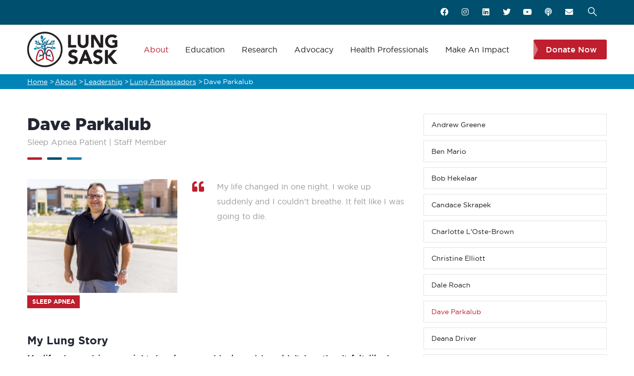

--- FILE ---
content_type: text/html; charset=UTF-8
request_url: https://www.lungsask.ca/about/leadership/lung-ambassadors/dave-parkalub
body_size: 16101
content:
<!DOCTYPE html>
<html lang="en" dir="ltr" prefix="content: http://purl.org/rss/1.0/modules/content/  dc: http://purl.org/dc/terms/  foaf: http://xmlns.com/foaf/0.1/  og: http://ogp.me/ns#  rdfs: http://www.w3.org/2000/01/rdf-schema#  schema: http://schema.org/  sioc: http://rdfs.org/sioc/ns#  sioct: http://rdfs.org/sioc/types#  skos: http://www.w3.org/2004/02/skos/core#  xsd: http://www.w3.org/2001/XMLSchema# ">
  <head>
    <meta charset="utf-8" />
<noscript><style>form.antibot * :not(.antibot-message) { display: none !important; }</style>
</noscript><script async src="/sites/default/files/google_analytics/gtag.js?t6nuq8"></script>
<script>window.dataLayer = window.dataLayer || [];function gtag(){dataLayer.push(arguments)};gtag("js", new Date());gtag("config", "UA-28969674-2", {"groups":"default","anonymize_ip":true});</script>
<script>var _paq = _paq || [];(function(){var u=(("https:" == document.location.protocol) ? "https://matomo.lungsask.ca/" : "http://matomo.lungsask.ca/");_paq.push(["setSiteId", "12"]);_paq.push(["setTrackerUrl", u+"matomo.php"]);_paq.push(["setDoNotTrack", 1]);_paq.push(["setCookieDomain", ".www.lungsask.ca"]);if (!window.matomo_search_results_active) {_paq.push(["trackPageView"]);}_paq.push(["setIgnoreClasses", ["no-tracking","colorbox"]]);_paq.push(["enableLinkTracking"]);var d=document,g=d.createElement("script"),s=d.getElementsByTagName("script")[0];g.type="text/javascript";g.defer=true;g.async=true;g.src="/sites/default/files/matomo/matomo.js?t6nuq8";s.parentNode.insertBefore(g,s);})();</script>
<meta name="description" content="My life changed in one night. I woke up suddenly and I couldn’t breathe. It felt like I was going to die." />
<meta name="abstract" content="My life changed in one night. I woke up suddenly and I couldn’t breathe. It felt like I was going to die." />
<link rel="canonical" href="https://www.lungsask.ca/about/leadership/lung-ambassadors/dave-parkalub" />
<meta name="rating" content="general" />
<meta property="og:site_name" content="Lung Saskatchewan" />
<meta property="og:type" content="website" />
<meta property="og:url" content="https://www.lungsask.ca/about/leadership/lung-ambassadors/dave-parkalub" />
<meta property="og:title" content="Dave Parkalub" />
<meta property="og:description" content="My life changed in one night. I woke up suddenly and I couldn’t breathe. It felt like I was going to die." />
<meta property="og:image" content="https://www.lungsask.ca/sites/default/files/testimonial/Website%20Photos-%20Dave%20Parkalub.png" />
<meta property="og:image:alt" content="Dave Parkalub posing for a picture" />
<meta property="article:author" content="https://www.facebook.com/LungSask" />
<meta name="twitter:card" content="summary_large_image" />
<meta name="twitter:title" content="Dave Parkalub" />
<meta name="twitter:description" content="My life changed in one night. I woke up suddenly and I couldn’t breathe. It felt like I was going to die." />
<meta name="twitter:creator" content="@lungsask" />
<meta name="twitter:url" content="https://www.lungsask.ca/about/leadership/lung-ambassadors/dave-parkalub" />
<meta name="twitter:image:alt" content="Dave Parkalub posing for a picture" />
<meta name="twitter:image" content="https://www.lungsask.ca/sites/default/files/testimonial/Website%20Photos-%20Dave%20Parkalub.png" />
<meta name="Generator" content="Drupal 9 (https://www.drupal.org); Commerce 2" />
<meta name="MobileOptimized" content="width" />
<meta name="HandheldFriendly" content="true" />
<meta name="viewport" content="width=device-width, initial-scale=1.0" />
<link rel="icon" href="/sites/default/files/LungSaskFavicon.png" type="image/png" />

    <title>Dave Parkalub | Lung Saskatchewan</title>
    <link rel="stylesheet" media="all" href="/sites/default/files/css/css_xcXMedPfRmQMxUJKQXHDVFQ-Bq1N4F7sZO0kpIYdBGk.css" />
<link rel="stylesheet" media="all" href="/sites/default/files/css/css_dD2hbe3D5JIhzMZxI7tKQ1NqR3JpLnlrB9wPxHAt08c.css" />


    <script type="application/json" data-drupal-selector="drupal-settings-json">{"path":{"baseUrl":"\/","scriptPath":null,"pathPrefix":"","currentPath":"node\/1021","currentPathIsAdmin":false,"isFront":false,"currentLanguage":"en"},"pluralDelimiter":"\u0003","suppressDeprecationErrors":true,"ajaxPageState":{"libraries":"antibot\/antibot.form,blazy\/bio.ajax,gavias_charityplus\/gavias_charityplus.skin.red,gavias_charityplus\/global-styling,gavias_pagebuilder\/gavias_pagebuilder.assets.frontend,gavias_sliderlayer\/gavias_sliderlayer.assets.frontend,google_analytics\/google_analytics,matomo\/matomo,statistics\/drupal.statistics,system\/base,views\/views.ajax,views\/views.module,webform\/webform.element.details.save,webform\/webform.element.details.toggle,webform\/webform.element.message,webform\/webform.form,webform_civicrm\/forms","theme":"gavias_charityplus","theme_token":null},"ajaxTrustedUrl":{"form_action_p_pvdeGsVG5zNF_XLGPTvYSKCf43t8qZYSwcfZl2uzM":true,"\/search\/node":true},"google_analytics":{"account":"UA-28969674-2","trackOutbound":true,"trackMailto":true,"trackDownload":true,"trackDownloadExtensions":"7z|aac|arc|arj|asf|asx|avi|bin|csv|doc(x|m)?|dot(x|m)?|exe|flv|gif|gz|gzip|hqx|jar|jpe?g|js|mp(2|3|4|e?g)|mov(ie)?|msi|msp|pdf|phps|png|ppt(x|m)?|pot(x|m)?|pps(x|m)?|ppam|sld(x|m)?|thmx|qtm?|ra(m|r)?|sea|sit|tar|tgz|torrent|txt|wav|wma|wmv|wpd|xls(x|m|b)?|xlt(x|m)|xlam|xml|z|zip","trackDomainMode":1},"matomo":{"disableCookies":false,"trackMailto":true},"webform_civicrm":[],"antibot":{"forms":{"webform-submission-newsletter-signup-node-1021-add-form":{"id":"webform-submission-newsletter-signup-node-1021-add-form","key":"YQ60CuBC7nTdXysfW3k5AeeO-xFjuxJAT5qp3Eebwo3"}}},"views":{"ajax_path":"\/views\/ajax","ajaxViews":{"views_dom_id:445ed704c05ad31978db16cfbb6a01623b66e15210443f058e4265738ca990fc":{"view_name":"post_other","view_display_id":"block_1","view_args":"","view_path":"\/node\/839","view_base_path":"news\/feed","view_dom_id":"445ed704c05ad31978db16cfbb6a01623b66e15210443f058e4265738ca990fc","pager_element":0}}},"statistics":{"data":{"nid":"1021"},"url":"\/core\/modules\/statistics\/statistics.php"},"user":{"uid":0,"permissionsHash":"52a2762703f2a3ba75417308a63aff1f7a002f404880e77beb24bba98d3a7380"}}</script>
<script src="/sites/default/files/js/js_wTspEnHjlnnRQl6zsubAdN41FFBIPOmXbw_K7h7Wwzc.js"></script>


    
    

    
          <style class="customize"></style>
    
  </head>

  
  <body class="gavias-pagebuilder layout-no-sidebars wide not-preloader path-node node--type-testimonial">

    <a href="#main-content" class="visually-hidden focusable">
      Skip to main content
    </a>

    
    
      <div class="dialog-off-canvas-main-canvas" data-off-canvas-main-canvas>
    
<div class="body-page gva-body-page">
   <header id="header" class="header-default">

          
  <div class="topbar">
  <div class="container">
    <div class="row">
      <div class="col-12">
        <div class="topbar-content">                 
          <div class="topbar-menu">  
            
            <div class="user-picture">
              <a href="/user">
                  
                  <i class="fa fa-user"></i>
                              </a>  
            </div>

            <div class="user-menu">
                          </div> 

          </div>

          <div class="topbar-right">
                          <div class="topbar-social">                      
                  <div>
    <div class="views-element-container block block-views block-views-blocksocial-media-buttons-block-1 no-title" id="block-views-block-social-media-buttons-block-1">
  
    
      <div class="content block-content">
      <div><div class="gva-view js-view-dom-id-1a90a4e105893326ef1934d6523eb61478c5245be74f48c2015503e78323bbf1">
  
  
  

  
  
  

  <div>
  
  <ul class="inline social">

          <li class="view-list-item" ><a href="https://www.facebook.com/LungSask" target="&quot;_blank&quot;" aria-label="Facebook"><i class="fab fa-facebook fa-fw"></i></a>
</li>
          <li class="view-list-item" ><a href="https://www.instagram.com/lungsask/" target="&quot;_blank&quot;" aria-label="Instagram"><i class="fab fa-instagram fa-fw"></i></a>
</li>
          <li class="view-list-item" ><a href="https://www.linkedin.com/company/lungsask/" target="&quot;_blank&quot;" aria-label="LinkedIn"><i class="fab fa-linkedin fa-fw"></i></a>
</li>
          <li class="view-list-item" ><a href="https://twitter.com/lungsask" target="&quot;_blank&quot;" aria-label="Twitter"><i class="fab fa-twitter fa-fw"></i></a>
</li>
          <li class="view-list-item" ><a href="https://www.youtube.com/c/LungSask1" target="&quot;_blank&quot;" aria-label="YouTube"><i class="fab fa-youtube fa-fw"></i></a>
</li>
          <li class="view-list-item" ><a href="/podcast" aria-label="Podcast"><i class="fas fa-podcast fa-fw fa-fw"></i></a>
</li>
          <li class="view-list-item" ><a href="/contact" aria-label="Contact"><i class="fa fa-envelope fa-fw"></i></a>
</li>
    
  </ul>

</div>

    

  
  

  
  
</div>
</div>

    </div>
  </div>

  </div>

              </div>
            
                          <div class="gva-search-region search-region">
                <span class="icon"><i class="gv-icon-52"></i></span>
                <div class="search-content">  
                    <div>
    <div class="search-block-form block block-search container-inline" data-drupal-selector="search-block-form" id="block-gavias-charityplus-search" role="search">
  
    
      <form action="/search/node" method="get" id="search-block-form" accept-charset="UTF-8" class="search-form search-block-form">
  <div class="js-form-item form-item js-form-type-search form-item-keys js-form-item-keys form-no-label">
      <label for="edit-keys" class="visually-hidden">Search</label>
        <input title="Enter the terms you wish to search for." data-drupal-selector="edit-keys" type="search" id="edit-keys" name="keys" value="" size="15" maxlength="128" class="form-search" />

        </div>
<div data-drupal-selector="edit-actions" class="form-actions js-form-wrapper form-wrapper" id="edit-actions"><input class="search-form__submit button js-form-submit form-submit" data-drupal-selector="edit-submit" type="submit" id="edit-submit" value="Search" />
</div>

</form>

  </div>

  </div>

                </div>  
              </div>
            
                        
          </div>

        </div>
      </div>
    </div>
  </div> 
</div>
  <div class="header-main">
    <div class=" header-content-layout  gv-sticky-menu">
      <div class="container">
        <div class="row">
          <div class="col-12">
            <div class="header-main-inner p-relative">
              <div class="header-inner clearfix">

                                  <div class="branding">
                      <div>
    

      <a href="/" title="Home" rel="home" class="site-branding-logo">
              <img src="/sites/default/files/LungSaskLogo.png" alt="Home" />
          </a>
    
  </div>

                  </div>
                
                <div class="main-menu">
                  <div class="area-main-menu">
                    <div class="area-inner">
                        <div class="header-menu">
                          <div class="gva-offcanvas-mobile">
                            <div class="close-offcanvas d-none"><i class="gv-icon-8"></i></div>
                            <div class="main-menu-inner">
                                                                <div>
    <nav aria-labelledby="block-mainnavigation-menu" id="block-mainnavigation" class="block block-menu navigation menu--main">
          
  
  <h2  class="visually-hidden block-title block-title" id="block-mainnavigation-menu"><span>Main navigation</span></h2>
  
  <div class="block-content">
                 
<div class="gva-navigation">

              <ul  class="clearfix gva_menu gva_menu_main">

                                                            <li  class="menu-item menu-item--expanded menu-item--active-trail  gva-mega-menu megamenu menu-grid menu-columns-3">
        <a href="/about">          About
          <span class="icaret nav-plus"></span>         </a>
                              <ul class="menu sub-menu">
                                      <li  class="menu-item menu-item--expanded">
        <a href="/about/organization">          Organization
          <span class="icaret nav-plus"></span>         </a>
                              <ul class="menu sub-menu">
                                      <li  class="menu-item">
        <a href="/about/organization/mission-vision-impact-and-values">          Mission, Vision, Impact and Values
                   </a>
                      </li>
                                  <li  class="menu-item">
        <a href="/about/organization/career-opportunities">          Career Opportunities
                   </a>
                      </li>
                                  <li  class="menu-item">
        <a href="/about/organization/annual-reports-and-financial-statements">          Annual Reports and Financial Statements
                   </a>
                      </li>
                                  <li  class="menu-item">
        <a href="/about/organization/impact-awards-history">          Impact Awards
                   </a>
                      </li>
                                  <li  class="menu-item">
        <a href="/about/organization/lung-foundation-saskatchewan">          Lung Foundation of Saskatchewan
                   </a>
                      </li>
                                  <li  class="menu-item">
        <a href="/about/organization/contact-us">          Contact Us
                   </a>
                      </li>
        </ul>
        </li>
                                  <li  class="menu-item menu-item--expanded menu-item--active-trail">
        <a href="/about/leadership">          Leadership
          <span class="icaret nav-plus"></span>         </a>
                              <ul class="menu sub-menu">
                                      <li  class="menu-item menu-item--collapsed">
        <a href="/about/leadership/board-of-directors">          Board of Directors
                   </a>
                      </li>
                                  <li  class="menu-item">
        <a href="/about/leadership/staff">          Staff
                   </a>
                      </li>
                                  <li  class="menu-item menu-item--collapsed menu-item--active-trail">
        <a href="/about/leadership/lung-ambassadors">          Lung Ambassadors
                   </a>
                      </li>
        </ul>
        </li>
                                  <li  class="menu-item menu-item--expanded">
        <a href="/about/history">          History
          <span class="icaret nav-plus"></span>         </a>
                              <ul class="menu sub-menu">
                                      <li  class="menu-item">
        <a href="/about/history/care-and-history-indigenous-peoples">          Care and History of Indigenous Peoples
                   </a>
                      </li>
                                  <li  class="menu-item">
        <a href="/about/history/chasing-cure-life-fort-san">          Chasing the Cure - Life at Fort San
                   </a>
                      </li>
                                  <li  class="menu-item">
        <a href="/about/history/history-lung-health-saskatchewan">          History of Lung Health in Saskatchewan
                   </a>
                      </li>
                                  <li  class="menu-item">
        <a href="/about/history/saskatchewan-anti-tuberculosis-league">          Saskatchewan Anti-Tuberculosis League
                   </a>
                      </li>
                                  <li  class="menu-item menu-item--collapsed">
        <a href="/about/history/actuct-saskatchewan">          ACT/UCT in Saskatchewan
                   </a>
                      </li>
        </ul>
        </li>
        </ul>
        </li>
                                                        <li  class="menu-item menu-item--expanded  gva-mega-menu megamenu menu-grid menu-columns-3">
        <a href="/education">          Education
          <span class="icaret nav-plus"></span>         </a>
                              <ul class="menu sub-menu">
                                      <li  class="menu-item menu-item--expanded">
        <a href="/education/lung-diseases">          Lung Diseases
          <span class="icaret nav-plus"></span>         </a>
                              <ul class="menu sub-menu">
                                      <li  class="menu-item menu-item--collapsed">
        <a href="/education/lung-diseases/asthma">          Asthma
                   </a>
                      </li>
                                  <li  class="menu-item menu-item--collapsed">
        <a href="/education/lung-diseases/children-lung-health">          Children &amp; Lung Health
                   </a>
                      </li>
                                  <li  class="menu-item menu-item--collapsed">
        <a href="/education/lung-diseases/copd">          COPD
                   </a>
                      </li>
                                  <li  class="menu-item menu-item--collapsed">
        <a href="/education/lung-diseases/covid-19">          COVID-19
                   </a>
                      </li>
                                  <li  class="menu-item menu-item--collapsed">
        <a href="/education/lung-diseases/long-covid">          Long COVID
                   </a>
                      </li>
                                  <li  class="menu-item menu-item--collapsed">
        <a href="/education/lung-diseases/flu">          Flu
                   </a>
                      </li>
                                  <li  class="menu-item menu-item--collapsed">
        <a href="/education/lung-diseases/lung-cancer">          Lung Cancer
                   </a>
                      </li>
                                  <li  class="menu-item menu-item--collapsed">
        <a href="/education/lung-diseases/lung-transplant">          Lung Transplant
                   </a>
                      </li>
                                  <li  class="menu-item menu-item--collapsed">
        <a href="/education/lung-diseases/pneumonia">          Pneumonia
                   </a>
                      </li>
                                  <li  class="menu-item menu-item--collapsed">
        <a href="/education/lung-diseases/about-pulmonary-fibrosis">          Pulmonary Fibrosis
                   </a>
                      </li>
                                  <li  class="menu-item menu-item--collapsed">
        <a href="/education/lung-diseases/sleep-apnea">          Sleep Apnea
                   </a>
                      </li>
                                  <li  class="menu-item menu-item--collapsed">
        <a href="/education/lung-diseases/tuberculosis">          Tuberculosis
                   </a>
                      </li>
                                  <li  class="menu-item menu-item--collapsed">
        <a href="/education/lung-diseases/viral-infections">          Viruses
                   </a>
                      </li>
                                  <li  class="menu-item menu-item--collapsed">
        <a href="/education/lung-diseases/other-lung-illnesses">          Other Lung Illnesses
                   </a>
                      </li>
                                  <li  class="menu-item">
        <a href="/education/lung-diseases/about-pulmonary-fibrosis/build-your-healthcare-team">          Build Your Healthcare Team
                   </a>
                      </li>
                                  <li  class="menu-item menu-item--collapsed">
        <a href="/education/lung-diseases/healthy-living-lung-disease">          Healthy Living With Lung Disease
                   </a>
                      </li>
        </ul>
        </li>
                                  <li  class="menu-item menu-item--expanded">
        <a href="/education/lung-health">          Lung Health
          <span class="icaret nav-plus"></span>         </a>
                              <ul class="menu sub-menu">
                                      <li  class="menu-item menu-item--collapsed">
        <a href="/education/lung-health/learn-about-your-lungs">          Learn About Your Lungs
                   </a>
                      </li>
                                  <li  class="menu-item">
        <a href="/education/lung-health/lung-health-check">          Lung Health Check
                   </a>
                      </li>
                                  <li  class="menu-item menu-item--collapsed">
        <a href="/education/lung-health/lung-tests">          Lung Tests
                   </a>
                      </li>
                                  <li  class="menu-item menu-item--collapsed">
        <a href="/education/lung-health/air-quality">          Air Quality
                   </a>
                      </li>
                                  <li  class="menu-item menu-item--collapsed">
        <a href="/education/lung-health/asbestos">          Asbestos
                   </a>
                      </li>
                                  <li  class="menu-item menu-item--collapsed">
        <a href="/education/lung-health/radon">          Radon
                   </a>
                      </li>
                                  <li  class="menu-item menu-item--collapsed">
        <a href="/education/lung-health/tobacco">          Tobacco
                   </a>
                      </li>
                                  <li  class="menu-item menu-item--collapsed">
        <a href="/education/lung-health/cannabis">          Cannabis
                   </a>
                      </li>
                                  <li  class="menu-item menu-item--collapsed">
        <a href="/education/lung-health/vaping">          Vaping
                   </a>
                      </li>
                                  <li  class="menu-item menu-item--collapsed">
        <a href="/education/lung-health/know-vaping-teacher-resources">          kNOw Vaping Teacher Resources
                   </a>
                      </li>
        </ul>
        </li>
                                  <li  class="menu-item menu-item--expanded">
        <a href="/education/programs-support">          Programs &amp; Support
          <span class="icaret nav-plus"></span>         </a>
                              <ul class="menu sub-menu">
                                      <li  class="menu-item">
        <a href="/education/programs-support/lung-helpline">          Lung Helpline
                   </a>
                      </li>
                                  <li  class="menu-item">
        <a href="/education/programs-support/lets-talk-lungs-podcast">          Let&#039;s Talk Lungs Podcast
                   </a>
                      </li>
                                  <li  class="menu-item menu-item--collapsed">
        <a href="/education/programs-support/communities-support">          Communities of Support
                   </a>
                      </li>
                                  <li  class="menu-item menu-item--collapsed">
        <a href="/education/programs-support/caring-breaths-financial-assistance-program">          Caring Breaths Financial Assistance Program
                   </a>
                      </li>
                                  <li  class="menu-item">
        <a href="/education/programs-support/lung-health-resources">          Lung Health Resources
                   </a>
                      </li>
                                  <li  class="menu-item menu-item--collapsed">
        <a href="/education/programs-support/inhaler-resources">          Inhaler Resources
                   </a>
                      </li>
                                  <li  class="menu-item">
        <a href="/education/programs-support/medication-resources">          Medication Resources
                   </a>
                      </li>
                                  <li  class="menu-item menu-item--collapsed">
        <a href="/education/programs-support/patient-education">          Patient Education
                   </a>
                      </li>
                                  <li  class="menu-item menu-item--collapsed">
        <a href="/education/programs-support/find-asthma-or-copd-educator">          Find an Asthma or COPD Educator in Saskatchewan
                   </a>
                      </li>
                                  <li  class="menu-item">
        <a href="/education/programs-support/find-pulmonary-rehab-program">          Find a Pulmonary Rehab Program
                   </a>
                      </li>
                                  <li  class="menu-item">
        <a href="/education/programs-support/find-saskatchewan-cpap-supply-company">          Find a Saskatchewan CPAP Supply Company
                   </a>
                      </li>
                                  <li  class="menu-item">
        <a href="/education/programs-support/find-saskatchewan-oxygen-supply-company">          Find a Saskatchewan Home Oxygen Supplier
                   </a>
                      </li>
                                  <li  class="menu-item">
        <a href="/education/programs-support/find-radon-monitor-lending-program">          Find a Radon Monitor Lending Program
                   </a>
                      </li>
                                  <li  class="menu-item">
        <a href="/education/programs-support/newsletters">          Newsletters
                   </a>
                      </li>
        </ul>
        </li>
        </ul>
        </li>
                                  <li  class="menu-item menu-item--expanded">
        <a href="/research">          Research
          <span class="icaret nav-plus"></span>         </a>
                              <ul class="menu sub-menu">
                                      <li  class="menu-item">
        <a href="/research/funding-opportunities">          Funding Opportunities
                   </a>
                      </li>
                                  <li  class="menu-item">
        <a href="/research/support-research">          Support Research
                   </a>
                      </li>
                                  <li  class="menu-item menu-item--expanded">
        <a href="/research/participate-research">          Participate in Research
          <span class="icaret nav-plus"></span>         </a>
                              <ul class="menu sub-menu">
                                      <li  class="menu-item">
        <a href="/research/participate-research/long-covid-survey">          Long COVID Survey
                   </a>
                      </li>
                                  <li  class="menu-item">
        <a href="/research/participate-research/allergy-and-asthma-study">          Allergy and Asthma Study
                   </a>
                      </li>
                                  <li  class="menu-item">
        <a href="/research/participate-research/copd-care-saskatchewan">          COPD Care in Saskatchewan
                   </a>
                      </li>
                                  <li  class="menu-item">
        <a href="/research/participate-research/community-advisory-network">          Community Advisory Network
                   </a>
                      </li>
                                  <li  class="menu-item">
        <a href="/research/participate-research/healthy-future-sask">          Healthy Future Sask
                   </a>
                      </li>
                                  <li  class="menu-item">
        <a href="/research/participate-research/long-covid-dyspnea-study">          Long Covid Dyspnea Study
                   </a>
                      </li>
                                  <li  class="menu-item">
        <a href="/research/participate-research/making-visible-life-stories-families-children-who-are">          Making Visible the Life Stories of Families of Children who are Immunocompromised (IC) during COVID-19
                   </a>
                      </li>
        </ul>
        </li>
                                  <li  class="menu-item menu-item--expanded">
        <a href="/research/research-we-support">          Research We Support
          <span class="icaret nav-plus"></span>         </a>
                              <ul class="menu sub-menu">
                                      <li  class="menu-item">
        <a href="/research/research-we-support/dr-holly-mansell-and-dr-nathaniel-osgood">          Dr. Holly Mansell and Dr. Nathaniel Osgood
                   </a>
                      </li>
                                  <li  class="menu-item">
        <a href="/research/research-we-support/dr-humphrey-fonge-and-dr-maruti-uppalapati">          Dr. Humphrey Fonge and Dr. Maruti Uppalapati
                   </a>
                      </li>
                                  <li  class="menu-item">
        <a href="/research/research-we-support/dr-josh-lawson">          Dr. Josh Lawson
                   </a>
                      </li>
                                  <li  class="menu-item">
        <a href="/research/research-we-support/dr-mohamad-baydoun-and-dr-shadi-beshai">          Dr. Mohamad Baydoun and Dr. Shadi Beshai
                   </a>
                      </li>
                                  <li  class="menu-item">
        <a href="/research/research-we-support/dr-mohan-babu">          Dr. Mohan Babu
                   </a>
                      </li>
                                  <li  class="menu-item">
        <a href="/research/research-we-support/dr-wen-jun-chris-zhang">          Dr. Wen Jun (Chris) Zhang
                   </a>
                      </li>
                                  <li  class="menu-item">
        <a href="/research/research-we-support/dr-xiongbiao-daniel-chen">          Dr. Xiongbiao (Daniel) Chen
                   </a>
                      </li>
                                  <li  class="menu-item">
        <a href="/research/research-we-support/drs-anas-el-aneed-and-darryl-adamko">          Drs. Anas El-Aneed and Darryl Adamko
                   </a>
                      </li>
                                  <li  class="menu-item">
        <a href="/research/research-we-support/drs-aneesh-thakur-and-azita-haddadi">          Drs. Aneesh Thakur and Azita Haddadi
                   </a>
                      </li>
                                  <li  class="menu-item">
        <a href="/research/research-we-support/drs-arinjay-banerjee-and-neeraj-dhar">          Drs. Arinjay Banerjee and Neeraj Dhar
                   </a>
                      </li>
                                  <li  class="menu-item">
        <a href="/research/research-we-support/drs-donna-goodridge-and-alyson-kelvin">          Drs. Donna Goodridge and Alyson Kelvin
                   </a>
                      </li>
                                  <li  class="menu-item">
        <a href="/research/research-we-support/drs-josh-lawson-and-donna-goodridge">          Drs. Josh Lawson and Donna Goodridge
                   </a>
                      </li>
                                  <li  class="menu-item">
        <a href="/research/research-we-support/drs-oleg-dmitriev-franco-vizecoumar-and-andrew-freywald">          Drs. Oleg Dmitriev, Franco Vizecoumar, and Andrew Freywald
                   </a>
                      </li>
                                  <li  class="menu-item">
        <a href="/research/research-we-support/drs-shelley-kirychuk-kerry-mcphedran-lori-bradford-and-wanda-martin">          Drs. Shelley Kirychuk, Kerry McPhedran, Lori Bradford, and Wanda Martin
                   </a>
                      </li>
                                  <li  class="menu-item">
        <a href="/research/research-we-support/riaz-alvi-and-dr-erika-penz">          Riaz Alvi and Dr. Erika Penz
                   </a>
                      </li>
                                  <li  class="menu-item">
        <a href="/research/research-we-support/dr-elizabeth-cooper">          Dr. Elizabeth Cooper
                   </a>
                      </li>
                                  <li  class="menu-item">
        <a href="/research/research-we-support/dr-alyson-kelvin">          Dr. Alyson Kelvin
                   </a>
                      </li>
        </ul>
        </li>
                                  <li  class="menu-item menu-item--expanded">
        <a href="/research/saskatchewan-researchers">          Saskatchewan Researchers
          <span class="icaret nav-plus"></span>         </a>
                              <ul class="menu sub-menu">
                                      <li  class="menu-item">
        <a href="/research/saskatchewan-researchers/dr-anderson-tyan">          Dr. Anderson Tyan
                   </a>
                      </li>
                                  <li  class="menu-item">
        <a href="/research/saskatchewan-researchers/dr-brian-graham">          Dr. Brian Graham
                   </a>
                      </li>
                                  <li  class="menu-item">
        <a href="/research/saskatchewan-researchers/dr-darcy-marciniuk">          Dr. Darcy Marciniuk
                   </a>
                      </li>
                                  <li  class="menu-item">
        <a href="/research/saskatchewan-researchers/dr-darryl-adamko">          Dr. Darryl Adamko
                   </a>
                      </li>
                                  <li  class="menu-item">
        <a href="/research/saskatchewan-researchers/dr-don-cockcroft">          Dr. Don Cockcroft
                   </a>
                      </li>
                                  <li  class="menu-item">
        <a href="/research/saskatchewan-researchers/dr-donna-goodridge">          Dr. Donna Goodridge
                   </a>
                      </li>
                                  <li  class="menu-item">
        <a href="/research/saskatchewan-researchers/dr-donna-rennie">          Dr. Donna Rennie
                   </a>
                      </li>
                                  <li  class="menu-item">
        <a href="/research/saskatchewan-researchers/dr-erika-penz">          Dr. Erika Penz
                   </a>
                      </li>
                                  <li  class="menu-item">
        <a href="/research/saskatchewan-researchers/dr-josh-lawson">          Dr. Josh Lawson
                   </a>
                      </li>
                                  <li  class="menu-item">
        <a href="/research/saskatchewan-researchers/dr-mark-fenton">          Dr. Mark Fenton
                   </a>
                      </li>
                                  <li  class="menu-item">
        <a href="/research/saskatchewan-researchers/dr-vernon-hoeppner">          Dr. Vernon Hoeppner
                   </a>
                      </li>
        </ul>
        </li>
                                  <li  class="menu-item menu-item--expanded">
        <a href="/research/community-research-representative">          Community Research Representative
          <span class="icaret nav-plus"></span>         </a>
                              <ul class="menu sub-menu">
                                      <li  class="menu-item">
        <a href="/research/community-research-representative/mona-eskes">          Mona Eskes
                   </a>
                      </li>
                                  <li  class="menu-item">
        <a href="/research/community-research-representative/sarah-ha">          Sarah Ha
                   </a>
                      </li>
        </ul>
        </li>
                                  <li  class="menu-item">
        <a href="/research/research-news">          Research News
                   </a>
                      </li>
        </ul>
        </li>
                                  <li  class="menu-item menu-item--expanded ">
        <a href="/prevention-advocacy">          Advocacy
          <span class="icaret nav-plus"></span>         </a>
                              <ul class="menu sub-menu">
                                      <li  class="menu-item menu-item--expanded">
        <a href="/prevention-advocacy/canadian-federal-tobacco-settlement">          The Canadian Federal Tobacco Settlement
          <span class="icaret nav-plus"></span>         </a>
                              <ul class="menu sub-menu">
                                      <li  class="menu-item">
        <a href="/prevention-advocacy/canadian-federal-tobacco-settlement/understanding-canadian-tobacco-settlement">          About the Canadian Tobacco Settlement
                   </a>
                      </li>
                                  <li  class="menu-item">
        <a href="/prevention-advocacy/canadian-federal-tobacco-settlement/opinion-editorial-tobacco-settlement-funds">          Opinion Editorial: Erin Kuan
                   </a>
                      </li>
                                  <li  class="menu-item">
        <a href="/prevention-advocacy/canadian-federal-tobacco-settlement/act-now-fix-harm">          ACT NOW to Fix the Harm!
                   </a>
                      </li>
        </ul>
        </li>
                                  <li  class="menu-item menu-item--expanded">
        <a href="/prevention-advocacy/youth4change">          Youth4Change
          <span class="icaret nav-plus"></span>         </a>
                              <ul class="menu sub-menu">
                                      <li  class="menu-item">
        <a href="/prevention-advocacy/youth4change/about-youth4change">          About Youth4Change
                   </a>
                      </li>
                                  <li  class="menu-item">
        <a href="/prevention-advocacy/youth4change/youth-making-impact">          Youth Making Impact
                   </a>
                      </li>
                                  <li  class="menu-item">
        <a href="/prevention-advocacy/youth4change/youth4change-eight-recommendations-government">          Youth4Change Eight Recommendations to Government
                   </a>
                      </li>
        </ul>
        </li>
        </ul>
        </li>
                                  <li  class="menu-item menu-item--expanded">
        <a href="/health-professionals">          Health Professionals
          <span class="icaret nav-plus"></span>         </a>
                              <ul class="menu sub-menu">
                                      <li  class="menu-item menu-item--expanded">
        <a href="/health-professionals/inspired-breathing-events">          Inspired Breathing Events
          <span class="icaret nav-plus"></span>         </a>
                              <ul class="menu sub-menu">
                                      <li  class="menu-item">
        <a href="/health-professionals/inspired-breathing-events/inspired-breathing-conference-sponsorship-2021">          Inspired Breathing Conference Sponsorship 2021
                   </a>
                      </li>
        </ul>
        </li>
                                  <li  class="menu-item menu-item--expanded">
        <a href="/health-professionals/resptrec-webinars">          RESPTREC Webinars
                   </a>
                      </li>
                                  <li  class="menu-item">
        <a href="/health-professionals/resptrec-courses">          RESPTREC Courses
                   </a>
                      </li>
                                  <li  class="menu-item">
        <a href="/health-professionals/resptrec-resources">          RESPTREC Resources
                   </a>
                      </li>
                                  <li  class="menu-item">
        <a href="/health-professionals/professional-education-portal">          Professional Education Portal
                   </a>
                      </li>
                                  <li  class="menu-item menu-item--expanded">
        <a href="/health-professionals/home-oxygen-testers">          Home Oxygen Testers
          <span class="icaret nav-plus"></span>         </a>
                              <ul class="menu sub-menu">
                                      <li  class="menu-item">
        <a href="/health-professionals/home-oxygen-testers/about-sail-home-oxygen-program">          About SAIL Home Oxygen Program
                   </a>
                      </li>
                                  <li  class="menu-item menu-item--collapsed">
        <a href="/health-professionals/home-oxygen-testers/pm10n-oximeter-resources">          PM10N Oximeter Resources
                   </a>
                      </li>
                                  <li  class="menu-item">
        <a href="/health-professionals/home-oxygen-testers/home-oxygen-tester-course">          Home Oxygen Tester Course
                   </a>
                      </li>
                                  <li  class="menu-item">
        <a href="/health-professionals/home-oxygen-testers/tester-support">          Tester Support
                   </a>
                      </li>
                                  <li  class="menu-item">
        <a href="/health-professionals/home-oxygen-testers/home-oxygen-handbook-forms">          Home Oxygen Handbook &amp; Forms
                   </a>
                      </li>
                                  <li  class="menu-item">
        <a href="/health-professionals/home-oxygen-testers/order-overnight-oximetry">          Order Overnight Oximetry
                   </a>
                      </li>
                                  <li  class="menu-item menu-item--collapsed">
        <a href="/health-professionals/home-oxygen-testers/home-oxygen-testing-demo-videos">          SAIL Home Oxygen Demo Videos
                   </a>
                      </li>
                                  <li  class="menu-item">
        <a href="/health-professionals/home-oxygen-testers/home-oxygen-newsletters">          Home Oxygen Newsletters
                   </a>
                      </li>
                                  <li  class="menu-item">
        <a href="/health-professionals/home-oxygen-testers/find-saskatchewan-oxygen-company">          Find a Saskatchewan Oxygen Company
                   </a>
                      </li>
        </ul>
        </li>
                                  <li  class="menu-item">
        <a href="/health-professionals/professional-societies">          Professional Societies
                   </a>
                      </li>
                                  <li  class="menu-item">
        <a href="/health-professionals/guidelines-and-position-statements">          Guidelines and Position Statements
                   </a>
                      </li>
                                  <li  class="menu-item">
        <a href="/health-professionals/covid-19-resources">          COVID-19 Resources
                   </a>
                      </li>
        </ul>
        </li>
                                  <li  class="menu-item menu-item--expanded">
        <a href="/make-impact">          Make An Impact
          <span class="icaret nav-plus"></span>         </a>
                              <ul class="menu sub-menu">
                                      <li  class="menu-item">
        <a href="https://www.lungsask.ca/events/281">          Feisty Pickles Pickleball Tournament
                   </a>
                      </li>
                                  <li  class="menu-item">
        <a href="https://www.lungsask.ca/events/310">          Fall Impact Luncheon
                   </a>
                      </li>
                                  <li  class="menu-item">
        <a href="/make-impact/luanas-legacy">          Luana&#039;s Legacy Fund
                   </a>
                      </li>
                                  <li  class="menu-item menu-item--expanded">
        <a href="/make-impact/current-campaigns">          Current Campaigns
                   </a>
                      </li>
                                  <li  class="menu-item">
        <a href="/about/leadership/lung-ambassadors">          Lung Ambassadors
                   </a>
                      </li>
                                  <li  class="menu-item">
        <a href="/lungs/lung-diseases/lung-transplant/organ-donation">          Organ Donation
                   </a>
                      </li>
                                  <li  class="menu-item menu-item--expanded">
        <a href="/make-impact/leave-legacy">          Leave a Legacy
          <span class="icaret nav-plus"></span>         </a>
                              <ul class="menu sub-menu">
                                      <li  class="menu-item">
        <a href="/make-impact/leave-legacy/leave-your-legacy">          Leave your Legacy
                   </a>
                      </li>
                                  <li  class="menu-item">
        <a href="/make-impact/leave-legacy/memorial-giving">          Memorial Giving
                   </a>
                      </li>
                                  <li  class="menu-item">
        <a href="/make-impact/leave-legacy/suggested-bequest-wording">          Suggested Bequest Wording
                   </a>
                      </li>
        </ul>
        </li>
                                  <li  class="menu-item menu-item--expanded">
        <a href="/make-impact/fun-ways-support-our-mission">          Fun Ways To Support Our Mission!
          <span class="icaret nav-plus"></span>         </a>
                              <ul class="menu sub-menu">
                                      <li  class="menu-item">
        <a href="/make-impact/fun-ways-support-our-mission/host-your-own-fundraiser">          Host Your Own Fundraiser
                   </a>
                      </li>
        </ul>
        </li>
                                  <li  class="menu-item">
        <a href="/make-impact/volunteer">          Volunteer
                   </a>
                      </li>
        </ul>
        </li>
        </ul>
  

</div>

        </div>  
</nav>

  </div>

                                                          </div>

                              <div class="after-offcanvas d-none">
                                                                  <div class="text-center pt-4">
                                    <a href="/donate" class="btn-theme" target="_blank">Donate Now</a>
                                  </div>
                                                                                              </div>
                          </div>

                          <div id="menu-bar" class="menu-bar d-xl-none d-lg-none">
                            <span class="one"></span>
                            <span class="two"></span>
                            <span class="three"></span>
                          </div>
                        </div>

                        <div class="header-action">
                                                          <div class="top-action">
                                                                <a href="/donate" class="btn-theme" target="_blank">Donate Now</a>
                                                              </div>
                                                    </div>
                    </div>
                  </div>
                </div>

              </div>
            </div>
          </div>
        </div>
      </div>
    </div>
  </div>

</header>
	
   		<div class="breadcrumbs">
			  <div>
    

<div class="breadcrumb-content-inner">
  <div class="gva-breadcrumb-content">
    <div id="block-breadcrumbs" class="text-dark block gva-block-breadcrumb block-system block-system-breadcrumb-block no-title">
      <div class="breadcrumb-style gva-parallax-background" style="background-color: #fff;;background-image: url(&#039;https://www.lungsask.ca/sites/default/files/breadcrumb-blank.png&#039;);background-position: center center;background-repeat: no-repeat;">
        <div class="container">
          <div class="breadcrumb-content-main">
            <h2 class="page-title">Dave Parkalub </h2>
                          <div class="">
                <div class="content block-content"><div class="breadcrumb-links">
  <div class="content-inner">
          <nav class="breadcrumb " aria-labelledby="system-breadcrumb">
        <h2 id="system-breadcrumb" class="visually-hidden">Breadcrumb</h2>
        <ol>
                                    <li>
                          <a href="/">Home</a>
                                      <span class=""> &gt; </span>
                      </li>
                            <li>
                          <a href="/about">About</a>
                                      <span class=""> &gt; </span>
                      </li>
                            <li>
                          <a href="/about/leadership">Leadership</a>
                                      <span class=""> &gt; </span>
                      </li>
                            <li>
                          <a href="/about/leadership/lung-ambassadors">Lung Ambassadors</a>
                                      <span class=""> &gt; </span>
                      </li>
                            <li>
                          Dave Parkalub
                                  </li>
        
          <li></li>
        </ol>
      </nav>
      </div>
</div>
</div>
              </div>
                      </div>
        </div>
        <div class="gva-parallax-inner skrollable skrollable-between" data-bottom-top="top: -50%;" data-top-bottom="top: 50%;"></div>
      </div>
    </div>
  </div>
</div>

  </div>

		</div>
		
	<div role="main" class="main main-page">
	
		<div class="clearfix"></div>
			

					<div class="help gav-help-region">
				<div class="container">
					<div class="content-inner">
						  <div>
    <div data-drupal-messages-fallback class="hidden"></div>

  </div>

					</div>
				</div>
			</div>
				
		<div class="clearfix"></div>
				
		<div class="clearfix"></div>
		
		<div id="content" class="content content-full">
			<div class="container">
				<div class="content-main-inner">
	<div class="row">

										 							      
		<div id="page-main-content" class="main-content col-xl-8 col-lg-8 col-md-12 col-sm-12 col-xs-12 order-xl-2 order-lg-2 order-md-1 order-sm-1 order-xs-1 sb-r ">

			<div class="main-content-inner" id="main-content">

				
									<div class="content-main">
						  <div>
    <div id="block-gavias-charityplus-content" class="block block-system block-system-main-block no-title">
  
    
      <div class="content block-content">
      

<article data-history-node-id="1021" role="article" about="/about/leadership/lung-ambassadors/dave-parkalub" class="node node-detail node--type-testimonial node--promoted node--view-mode-full clearfix">
  <div class="team-single-page">
    <div class="team-name clearfix">
      <div class="name">Dave Parkalub</div>
      <div class="job">Sleep Apnea Patient | Staff Member</div>
      <div class="line"><span class="one"></span><span class="second"></span><span class="three"></span></div>
    </div>

    <div class="team-info">
      <div class="row">
        <div class="col-lg-5 col-sm-4 col-xs-12">
          <div class="team-image">
            

            <div class="field field--name-field-testimonial-avatar field--type-image field--label-hidden field__item">
<div class="item-image">
  

<img loading="lazy" src="/sites/default/files/styles/max_325x325/public/testimonial/Website%20Photos-%20Dave%20Parkalub.png?itok=_ZzABOk7" alt="Dave Parkalub posing for a picture" typeof="foaf:Image"
      width="325"
  
      height="246"
   />


</div>
</div>
      
            

      <div class="field field--name-field-testimonial-category field--type-entity-reference field--label-hidden field__items">
              <div class="field__item">Sleep Apnea</div>
          </div>
  
          </div>
        </div>
        <div class="col-lg-7 col-sm-8 col-xs-12">
                      <div class="team-quote"> 

            <div class="field field--name-field-testimonial-quote field--type-text-long field--label-hidden field__item"><p>My life changed in one night. I woke up suddenly and I couldn’t breathe. It felt like I was going to die.</p></div>
       </div>
                  </div>
      </div>
    </div>

    <div class="node__content clearfix">
      <div class="heading">My Lung Story</div>
      <div class="team-description">

            <div class="field field--name-body field--type-text-with-summary field--label-hidden field__item"><p class="text-align-justify"><strong>My life changed in one night. I woke up suddenly and I couldn’t breathe. It felt like I was going to die.</strong><br />
I was clenching my throat and couldn’t catch my breath. In those moments, I thought of my kids, my wife, and how I was too young to die. Suddenly, I was able to breathe again. It felt like an elephant had gotten off my chest and my windpipe opened. I remember sitting on the edge of the bed, still shaking, and processing what had just happened. I was very happy to be alive but terrified as to just what happened to me. I don’t know about you, but I’m kind of addicted to breathing!!! In those moments of breathlessness, I thought of my family and wondered if I would see them again. I eventually calmed down but was terrified to go back to sleep, wondering if I would wake up. <strong>At 40 years old, I was not ready to die.</strong><br /><br /><strong>Knowing what I know about sleep apnea now, I realize I had so many indicators, but I didn’t know the signs and symptoms.</strong> Leading up to that night, I always felt drained, sluggish, groggy, and had no energy for day-to-day life. I was sleeping twelve or more hours per night and it was never enough. Showering and a strong coffee wasn’t enough to wake me up. When I got home from work, I would nap for a couple of hours and on weekends, I would nap in the afternoon and evenings. This pattern went on for years. Other symptoms included waking up with a dry mouth and a sore throat as well as headaches. I had trouble concentrating at work and was quite simply, burnt out. I just chalked it up to being overloaded with life.<br /><br /><strong>The other symptom I had was snoring. I knew I must have snored pretty loud because my kids and wife said I sounded like a freight train was coming each night.</strong> I thought snoring meant I was in a deep sleep, not a sign of something wrong. Anthony Burgess said it best: “laugh and the world laughs with you, snore and you sleep alone.” My spouse adapted to my snoring each night by wearing earplugs and going to bed before me so she could fall asleep for a bit before I came to bed. After a while, she just slept on the couch, so she could get some sleep.<br /><br />
When I went for testing I was sent home with a monitor to sleep with for two nights, to test for sleep apnea. I had an average of 78 apneas an hour. <strong>This meant I stopped breathing 78 times in one hour!! </strong>An apnea last 10 seconds. This means I was having an ‘apnea’ episode every 4.5 minutes. No wonder I was always exhausted! After being diagnosed, I was prescribed a Continuous Positive Airway Pressure (CPAP) machine which I wear every night. In a very short time, I was able to see an improvement from using my CPAP machine. It is a great feeling to wake up refreshed each morning and be ready to tackle the day. Having a good sleep greatly improves your overall quality and outlook on life. When I don’t use my machine, I can feel it. Using a CPAP machine has truly saved my life.<br /><br /><strong>Sleep Apnea is a lung disease that affects 300,000 people in Saskatchewan alone.</strong> So many people don’t know they have it because they don’t realize they stop breathing throughout the night. Many people don’t even realize it can be a serious disease that can result in high blood pressure, increased risk of heart attack or stroke, memory and concentration issues, and more.<br /><br />
When I started working at Lung Saskatchewan I started to learn more about sleep apnea and just how serious this lung disease is. In addition, I joined the Sleep Apnea support group and have exchanged tips and tricks with other people. <strong>We share stories and offer support to one another. It helps to know I am not alone in facing this lung disease.</strong> I am so grateful for the ongoing support and education offered by Lung Saskatchewan and I was excited to be able to support a sleep apnea project last year. Please help Lung Saskatchewan with a donation to support our ongoing programs and patient support.<br /><br />
Sincerely,<br /><br /><strong>Dave Parkalub, Community Engagement Manager<br />
Lung Saskatchewan</strong></p></div>
      </div>

          </div>
  </div>
</article>

    </div>
  </div>

  </div>

					</div>
				
							</div>

		</div>

		<!-- Sidebar Left -->
				<!-- End Sidebar Left -->

		<!-- Sidebar Right -->
								
			<div class="col-xl-4 col-lg-4 col-md-12 col-sm-12 col-xs-12 order-xl-3 order-lg-3 order-md-3 order-sm-3 order-xs-3 sidebar sidebar-right theiaStickySidebar">
				<div class="sidebar-inner">
					  <div>
    <nav aria-labelledby="block-mainnavigation-2-menu" id="block-mainnavigation-2" class="block block-menu navigation menu--main">
          
  
  <h2  class="visually-hidden block-title block-title" id="block-mainnavigation-2-menu"><span>Sub menu (Level 4 down)</span></h2>
  
  <div class="block-content">
                 
<div class="gva-navigation">

              <ul  class="clearfix gva_menu gva_menu_main">

                                      <li  class="menu-item">
        <a href="/about/leadership/lung-ambassadors/andrew-greene">          Andrew Greene
                   </a>
                      </li>
                                  <li  class="menu-item">
        <a href="/about/leadership/lung-ambassadors/ben-mario">          Ben Mario
                   </a>
                      </li>
                                  <li  class="menu-item">
        <a href="/about/leadership/lung-ambassadors/bob-hekelaar">          Bob Hekelaar
                   </a>
                      </li>
                                  <li  class="menu-item">
        <a href="/about/leadership/lung-ambassadors/candace-skrapek">          Candace Skrapek
                   </a>
                      </li>
                                  <li  class="menu-item">
        <a href="/about/leadership/lung-ambassadors/charlotte-loste-brown">          Charlotte L&#039;Oste-Brown
                   </a>
                      </li>
                                  <li  class="menu-item">
        <a href="/about/leadership/lung-ambassadors/christine-elliott">          Christine Elliott
                   </a>
                      </li>
                                  <li  class="menu-item">
        <a href="/about/leadership/lung-ambassadors/dale-roach">          Dale Roach
                   </a>
                      </li>
                                  <li  class="menu-item menu-item--active-trail">
        <a href="/about/leadership/lung-ambassadors/dave-parkalub">          Dave Parkalub
                   </a>
                      </li>
                                  <li  class="menu-item">
        <a href="/about/leadership/lung-ambassadors/deana-driver">          Deana Driver
                   </a>
                      </li>
                                  <li  class="menu-item">
        <a href="/about/leadership/lung-ambassadors/derek-harrison">          Derek Harrison
                   </a>
                      </li>
                                  <li  class="menu-item">
        <a href="/about/leadership/lung-ambassadors/don-gill">          Don Gill
                   </a>
                      </li>
                                  <li  class="menu-item">
        <a href="/about/leadership/lung-ambassadors/donna-mcdonald">          Donna McDonald
                   </a>
                      </li>
                                  <li  class="menu-item">
        <a href="/about/leadership/lung-ambassadors/dr-alyson-kelvin">          Dr. Alyson Kelvin
                   </a>
                      </li>
                                  <li  class="menu-item">
        <a href="/about/leadership/lung-ambassadors/dr-brian-graham">          Dr. Brian Graham
                   </a>
                      </li>
                                  <li  class="menu-item">
        <a href="/about/leadership/lung-ambassadors/dr-chung-chun-anderson-tyan">          Dr. Chung-Chun (Anderson) Tyan
                   </a>
                      </li>
                                  <li  class="menu-item">
        <a href="/about/leadership/lung-ambassadors/dr-darryl-adamko">          Dr. Darryl Adamko
                   </a>
                      </li>
                                  <li  class="menu-item">
        <a href="/about/leadership/lung-ambassadors/dr-donna-goodridge">          Dr. Donna Goodridge
                   </a>
                      </li>
                                  <li  class="menu-item">
        <a href="/about/leadership/lung-ambassadors/dr-elizabeth-cooper">          Dr. Elizabeth Cooper
                   </a>
                      </li>
                                  <li  class="menu-item">
        <a href="/about/leadership/lung-ambassadors/dr-erika-penz">          Dr. Erika Penz
                   </a>
                      </li>
                                  <li  class="menu-item">
        <a href="/about/leadership/lung-ambassadors/dr-kumar-ramlall">          Dr. Kumar Ramlall
                   </a>
                      </li>
                                  <li  class="menu-item">
        <a href="/about/leadership/lung-ambassadors/dr-veronica-marcoux">          Dr. Veronica Marcoux
                   </a>
                      </li>
                                  <li  class="menu-item">
        <a href="/about/leadership/lung-ambassadors/emerson-olain">          Emerson Olain
                   </a>
                      </li>
                                  <li  class="menu-item">
        <a href="/about/leadership/lung-ambassadors/frank-kirkpatrick">          Frank Kirkpatrick
                   </a>
                      </li>
                                  <li  class="menu-item">
        <a href="/about/leadership/lung-ambassadors/jeff-zimmer">          Jeff Zimmer
                   </a>
                      </li>
                                  <li  class="menu-item">
        <a href="/about/leadership/lung-ambassadors/jill-hubick">          Jill Hubick
                   </a>
                      </li>
                                  <li  class="menu-item">
        <a href="/about/leadership/lung-ambassadors/josh-websdale">          Josh Websdale
                   </a>
                      </li>
                                  <li  class="menu-item">
        <a href="/about/leadership/lung-ambassadors/karen-webb">          Karen Webb
                   </a>
                      </li>
                                  <li  class="menu-item">
        <a href="/about/leadership/lung-ambassadors/kenny-mcleod">          Kenny McLeod
                   </a>
                      </li>
                                  <li  class="menu-item">
        <a href="/about/leadership/lung-ambassadors/kerri-mossing">          Kerri Mossing
                   </a>
                      </li>
                                  <li  class="menu-item">
        <a href="/about/leadership/lung-ambassadors/kevin-funk">          Kevin Funk
                   </a>
                      </li>
                                  <li  class="menu-item">
        <a href="/about/leadership/lung-ambassadors/kevyn-gadd">          Kevyn Gadd
                   </a>
                      </li>
                                  <li  class="menu-item">
        <a href="/about/leadership/lung-ambassadors/kristie-tempel-briske">          Kristie Tempel-Briske
                   </a>
                      </li>
                                  <li  class="menu-item">
        <a href="/about/leadership/lung-ambassadors/leanne-thompson-hill">          Leanne Thompson-Hill
                   </a>
                      </li>
                                  <li  class="menu-item">
        <a href="/about/leadership/lung-ambassadors/leon-ferguson">          Leon Ferguson
                   </a>
                      </li>
                                  <li  class="menu-item">
        <a href="/about/leadership/lung-ambassadors/lesley-mulgrew">          Lesley Mulgrew
                   </a>
                      </li>
                                  <li  class="menu-item">
        <a href="/about/leadership/lung-ambassadors/malcolm-foster">          Malcolm Foster
                   </a>
                      </li>
                                  <li  class="menu-item">
        <a href="/about/leadership/lung-ambassadors/mary-gorgichuk">          Mary Gorgichuk
                   </a>
                      </li>
                                  <li  class="menu-item">
        <a href="/about/leadership/lung-ambassadors/matthew-cardinal">          Matthew Cardinal
                   </a>
                      </li>
                                  <li  class="menu-item">
        <a href="/about/leadership/lung-ambassadors/moe-martin">          Moe Martin
                   </a>
                      </li>
                                  <li  class="menu-item">
        <a href="/about/leadership/lung-ambassadors/mona-eskes">          Mona Eskes
                   </a>
                      </li>
                                  <li  class="menu-item">
        <a href="/about/leadership/lung-ambassadors/nicole-nelson">          Nicole Nelson
                   </a>
                      </li>
                                  <li  class="menu-item">
        <a href="/about/leadership/lung-ambassadors/patsy-noyes">          Patsy Noyes
                   </a>
                      </li>
                                  <li  class="menu-item">
        <a href="/about/leadership/lung-ambassadors/peggy-froh">          Peggy Froh
                   </a>
                      </li>
                                  <li  class="menu-item">
        <a href="/about/leadership/lung-ambassadors/ralph-harris">          Ralph Harris
                   </a>
                      </li>
                                  <li  class="menu-item">
        <a href="/about/leadership/lung-ambassadors/reid-hauschild">          Reid Hauschild
                   </a>
                      </li>
                                  <li  class="menu-item">
        <a href="/about/leadership/lung-ambassadors/rhonda-waditaka">          Rhonda Waditaka
                   </a>
                      </li>
                                  <li  class="menu-item">
        <a href="/about/leadership/lung-ambassadors/rochelle-riemer">          Rochelle Riemer
                   </a>
                      </li>
                                  <li  class="menu-item">
        <a href="/about/leadership/lung-ambassadors/sarah-sokoluk">          Sarah Sokoluk
                   </a>
                      </li>
                                  <li  class="menu-item">
        <a href="/about/leadership/lung-ambassadors/shari-phillips">          Shari Phillips
                   </a>
                      </li>
                                  <li  class="menu-item">
        <a href="/about/leadership/lung-ambassadors/sherry-sproule">          Sherry Sproule
                   </a>
                      </li>
                                  <li  class="menu-item">
        <a href="/about/leadership/lung-ambassadors/wanda-chaboyer">          Wanda Chaboyer
                   </a>
                      </li>
        </ul>
  

</div>

        </div>  
</nav>
<div class="views-element-container block block-views block-views-blockpost-other-block-1" id="block-gavias-charityplus-views-block-post-other-block-1">
  
      <h2 class="block-title" ><span>Recent News</span></h2>
    
      <div class="content block-content">
      <div><div class="post-style-list small gva-view js-view-dom-id-445ed704c05ad31978db16cfbb6a01623b66e15210443f058e4265738ca990fc">
  
  
  

  
  
  

  <div class="item-list">
  
  <ul>

          <li class="view-list-item" ><div class="views-field views-field-nothing"><div class="field-content"><div class="post-block">
      <div class="post-image">
<div class="item-image">
  <a href="/news/2025-12/christine-elliott-lung-cancer-survivor-new-mom">

<img loading="lazy" src="/sites/default/files/styles/thumbnail/public/2025-12/Christine%20-%20Radon%20Ad_New%20Mom%20%282%29.png?itok=kYS0RqlX" alt="Christine Elliot - New Mom" typeof="Image" width="150" height="150" />

</a>
</div>
</div>
      <div class="post-content">
            <div class="post-title"> <a href="/news/2025-12/christine-elliott-lung-cancer-survivor-new-mom" hreflang="en">Christine Elliott| Lung Cancer Survivor| New Mom </a> </div>            
            <div class="post-meta">
                    <span class="post-categories"></span>
                   <span class="post-created">01 Dec 25 </span>
	     </div>
       </div>
</div></div></div></li>
          <li class="view-list-item" ><div class="views-field views-field-nothing"><div class="field-content"><div class="post-block">
      <div class="post-image">
<div class="item-image">
  <a href="/news/2025-12/saskatchewan-quit-smoking-challenge">

<img loading="lazy" src="/sites/default/files/styles/thumbnail/public/2025-12/Sask%20Quit%20Challenge%20%28News%29%20.png?itok=oDspqKu9" alt="2025 SK Quit Smoking Challenge" typeof="Image" width="150" height="150" />

</a>
</div>
</div>
      <div class="post-content">
            <div class="post-title"> <a href="/news/2025-12/saskatchewan-quit-smoking-challenge" hreflang="en">Saskatchewan Quit Smoking Challenge</a> </div>            
            <div class="post-meta">
                    <span class="post-categories"></span>
                   <span class="post-created">01 Dec 25 </span>
	     </div>
       </div>
</div></div></div></li>
          <li class="view-list-item" ><div class="views-field views-field-nothing"><div class="field-content"><div class="post-block">
      <div class="post-image">
<div class="item-image">
  <a href="/news/2025-11/early-bird-winners-announced-2025-breathe-and-win-raffle">

<img loading="lazy" src="/sites/default/files/styles/thumbnail/public/2025-11/News%20-%202025%20Breathe%20and%20Win%20Early%20Bird%20Winners.jpg?itok=MiDOPQ5X" alt="Winner Announcement" typeof="Image" width="150" height="150" />

</a>
</div>
</div>
      <div class="post-content">
            <div class="post-title"> <a href="/news/2025-11/early-bird-winners-announced-2025-breathe-and-win-raffle" hreflang="en">Early Bird Winners Announced for the 2025 Breathe and Win Raffle</a> </div>            
            <div class="post-meta">
                    <span class="post-categories"></span>
                   <span class="post-created">14 Nov 25 </span>
	     </div>
       </div>
</div></div></div></li>
    
  </ul>

</div>

    

  
  

  
  
</div>
</div>

    </div>
  </div>

  </div>

				</div>
			</div>
				<!-- End Sidebar Right -->

	</div>
</div>
			</div>
		</div>

		
				
	</div>
</div>

<footer id="footer" class="footer">
  <div class="footer-inner">
    
         
     <div class="footer-center">
        <div class="container">
          <div class="content-inner">   
            <div class="row">
                              <div class="footer-first col-xl-2 col-lg-2 col-md-12 col-sm-12 col-xs-12 column">
                    <div>
    <nav aria-labelledby="block-gavias-charityplus-footer-menu" id="block-gavias-charityplus-footer" class="block block-menu navigation menu--footer">
    
  
  <h2  id="block-gavias-charityplus-footer-menu" class="block-title"><span>Useful Links</span></h2>
  
  <div class="block-content">
                 
<div class="gva-navigation">

              <ul  class="clearfix gva_menu menu">

                                      <li  class="menu-item ">
        <a href="/contact">          Contact Us        </a>
                      </li>
                                  <li  class="menu-item">
        <a href="/events">          Events        </a>
                      </li>
                                  <li  class="menu-item ">
        <a href="/news">          News        </a>
                      </li>
        </ul>
  

</div>

        </div>  
</nav>

  </div>

                </div> 
              
                             <div class="footer-second col-xl-3 col-lg-3 col-md-12 col-sm-12 col-xs-12 column">
                    <div>
    <div id="block-webform-2" class="block block-webform block-webform-block">
  
      <h2 class="block-title" ><span>Newsletter Signup</span></h2>
    
      <div class="content block-content">
      



<form class="webform-submission-form webform-submission-add-form webform-submission-newsletter-signup-form webform-submission-newsletter-signup-add-form webform-submission-newsletter-signup-node-1021-form webform-submission-newsletter-signup-node-1021-add-form js-webform-details-toggle webform-details-toggle antibot" data-form-defaults="[]" data-drupal-selector="webform-submission-newsletter-signup-node-1021-add-form" data-action="/about/leadership/lung-ambassadors/dave-parkalub" action="/antibot" method="post" id="webform-submission-newsletter-signup-node-1021-add-form" accept-charset="UTF-8">
  <noscript>
  <div class="antibot-no-js antibot-message antibot-message-warning">You must have JavaScript enabled to use this form.</div>
</noscript>
<fieldset data-drupal-selector="edit-civicrm-1-contact-1-fieldset-fieldset" id="edit-civicrm-1-contact-1-fieldset-fieldset" class="js-webform-type-fieldset webform-type-fieldset js-form-item form-item js-form-wrapper form-wrapper">
      <legend>
    <span class="visually-hidden fieldset-legend">Contact 1</span>
  </legend>
  <div class="fieldset-wrapper">
                <div class="js-form-item form-item js-form-type-textfield form-item-civicrm-1-contact-1-contact-first-name js-form-item-civicrm-1-contact-1-contact-first-name form-no-label">
      <label for="edit-civicrm-1-contact-1-contact-first-name" class="visually-hidden js-form-required form-required">First Name</label>
        <input class="civicrm-enabled form-text required" data-civicrm-field-key="civicrm_1_contact_1_contact_first_name" data-drupal-selector="edit-civicrm-1-contact-1-contact-first-name" type="text" id="edit-civicrm-1-contact-1-contact-first-name" name="civicrm_1_contact_1_contact_first_name" value="" size="60" maxlength="255" placeholder="First Name" required="required" aria-required="true" />

        </div>
<div class="js-form-item form-item js-form-type-textfield form-item-civicrm-1-contact-1-contact-last-name js-form-item-civicrm-1-contact-1-contact-last-name form-no-label">
      <label for="edit-civicrm-1-contact-1-contact-last-name" class="visually-hidden js-form-required form-required">Last Name</label>
        <input class="civicrm-enabled form-text required" data-civicrm-field-key="civicrm_1_contact_1_contact_last_name" data-drupal-selector="edit-civicrm-1-contact-1-contact-last-name" type="text" id="edit-civicrm-1-contact-1-contact-last-name" name="civicrm_1_contact_1_contact_last_name" value="" size="60" maxlength="255" placeholder="Last Name" required="required" aria-required="true" />

        </div>
<div class="js-form-item form-item js-form-type-email form-item-civicrm-1-contact-1-email-email js-form-item-civicrm-1-contact-1-email-email form-no-label">
      <label for="edit-civicrm-1-contact-1-email-email" class="visually-hidden js-form-required form-required">Email</label>
        <input class="civicrm-enabled form-email required" data-civicrm-field-key="civicrm_1_contact_1_email_email" data-drupal-selector="edit-civicrm-1-contact-1-email-email" type="email" id="edit-civicrm-1-contact-1-email-email" name="civicrm_1_contact_1_email_email" value="" size="60" maxlength="254" placeholder="Email" required="required" aria-required="true" />

        </div>

          </div>
</fieldset>
<div data-drupal-selector="edit-actions" class="form-actions webform-actions js-form-wrapper form-wrapper" id="edit-actions"><input class="webform-button--submit button button--primary js-form-submit form-submit" data-drupal-selector="edit-actions-submit" type="submit" id="edit-actions-submit" name="op" value="Subscribe" />

</div>
<input data-drupal-selector="edit-antibot-key" type="hidden" name="antibot_key" value="" />
<input autocomplete="off" data-drupal-selector="form-n1kx9mak-awqkd0aowm2wnhs0deh6t7o9sg0uur6g-u" type="hidden" name="form_build_id" value="form-n1KX9Mak-AwQKD0aoWm2wnhs0dEH6t7O9Sg0uuR6g_U" />
<input data-drupal-selector="edit-webform-submission-newsletter-signup-node-1021-add-form" type="hidden" name="form_id" value="webform_submission_newsletter_signup_node_1021_add_form" />
<div class="link-textfield js-form-wrapper form-wrapper" style="display: none !important;"><div class="js-form-item form-item js-form-type-textfield form-item-link js-form-item-link">
      <label for="edit-link">Leave this field blank</label>
        <input autocomplete="off" data-drupal-selector="edit-link" type="text" id="edit-link" name="link" value="" size="20" maxlength="128" class="form-text" />

        </div>
</div>


</form>



    </div>
  </div>

  </div>

                </div> 
              
                              <div class="footer-third col-xl-4 col-lg-4 col-md-12 col-sm-12 col-xs-12 column">
                    <div>
    <div id="block-contactinfo" class="block block-block-content block-block-contentc7dba99e-5032-4ea5-8e28-87eb586591db">
  
      <h2 class="block-title" ><span>Contact Info</span></h2>
    
      <div class="content block-content">
      

      <div class="field field--name-field-address field--type-address field--label-hidden field__items">
              <div class="field__item"><a href="https://google.com/maps?q=2308%20Arlington%20Ave%20Saskatoon%20SK%20S7J%203L3%20CA" class="address-map-link" target="_blank"><p class="address" translate="no"><span class="address-line1">2308 Arlington Ave</span><br>
<span class="locality">Saskatoon</span> <span class="administrative-area">SK</span> <span class="postal-code">S7J 3L3</span><br>
<span class="country">Canada</span></p></a></div>
          </div>
  

      <div class="field field--name-field-phone field--type-telephone field--label-hidden field__items">
              <div class="field__item">1-833-385-LUNG (5864)</div>
              <div class="field__item">306-343-9511</div>
          </div>
  

      <div class="field field--name-field-fax field--type-telephone field--label-hidden field__items">
              <div class="field__item">306-343-7007</div>
          </div>
  

      <div class="field field--name-field-email field--type-email field--label-hidden field__items">
              <div class="field__item"><a href="mailto:info@lungsask.ca">info@lungsask.ca</a></div>
          </div>
  

  <div class="field field--name-field-media-inquiries field--type-email field--label-inline">
    <div class="field__label">Media:</div>
          <div class="field__items">
              <div class="field__item"><a href="mailto:mediainquiries@lungsask.ca">mediainquiries@lungsask.ca</a></div>
              </div>
      </div>


            <div class="field field--name-field-office-hours field--type-string field--label-hidden field__item">Monday ‑ Thursday  8:30 am ‑ 4:30 pm</div>
      
    </div>
  </div>

  </div>

                </div> 
              
                               <div class="footer-four col-xl-3 col-lg-3 col-md-12 col-sm-12 col-xs-12 column">
                    <div>
    <div class="views-element-container block block-views block-views-blockcivicrm-upcoming-events-block-1" id="block-views-block-civicrm-upcoming-events-block-1">
  
      <h2 class="block-title" ><span>Upcoming Events</span></h2>
    
      <div class="content block-content">
      <div><div class="gva-view js-view-dom-id-ab162b83383f7b0a20461708e7a902cdb1cf773b40c07a31b3cb52cc08d4241a">
  
  
  

  
  
  

  <div class="view-content-wrap">
             <div class="item">
       <span class="views-field views-field-start-date"><span class="field-content">Dec 10</span></span> - <span class="views-field views-field-title"><span class="field-content"><a href="/events/321" hreflang="und">Sleep Apnea Support Meeting</a></span></span>
     </div>
             <div class="item">
       <span class="views-field views-field-start-date"><span class="field-content">Dec 15</span></span> - <span class="views-field views-field-title"><span class="field-content"><a href="/events/328" hreflang="und">Real Talk on Quitting Smoking</a></span></span>
     </div>
             <div class="item">
       <span class="views-field views-field-start-date"><span class="field-content">Dec 16</span></span> - <span class="views-field views-field-title"><span class="field-content"><a href="/events/322" hreflang="und">Holiday Episode</a></span></span>
     </div>
   </div>

    

  
  <div class="more-link"><a href="/events">All Events</a></div>


  
  
</div>
</div>

    </div>
  </div>

  </div>

                </div> 
              
            </div>   
          </div>
        </div>  
    </div>  
  </div>   

      <div class="copyright">
      <div class="container">
        <div class="copyright-inner">
              <div>
    <div class="views-element-container social-border block block-views block-views-blocksocial-media-buttons-block-2 no-title" id="block-views-block-social-media-buttons-block-2">
  
    
      <div class="content block-content">
      <div><div class="gva-view js-view-dom-id-7de8e49b9c575346454c64a9b555805f95021fbdd55e6e596a18038bdbd26ab4">
  
  
  

  
  
  

  <div class="socials">
  
  <ul class="inline social">

          <li class="view-list-item" ><a href="https://www.facebook.com/LungSask" target="&quot;_blank&quot;" aria-label="Facebook"><i class="fab fa-facebook fa-fw"></i></a>
</li>
          <li class="view-list-item" ><a href="https://www.instagram.com/lungsask/" target="&quot;_blank&quot;" aria-label="Instagram"><i class="fab fa-instagram fa-fw"></i></a>
</li>
          <li class="view-list-item" ><a href="https://www.linkedin.com/company/lungsask/" target="&quot;_blank&quot;" aria-label="LinkedIn"><i class="fab fa-linkedin fa-fw"></i></a>
</li>
          <li class="view-list-item" ><a href="https://twitter.com/lungsask" target="&quot;_blank&quot;" aria-label="Twitter"><i class="fab fa-twitter fa-fw"></i></a>
</li>
          <li class="view-list-item" ><a href="https://www.youtube.com/c/LungSask1" target="&quot;_blank&quot;" aria-label="YouTube"><i class="fab fa-youtube fa-fw"></i></a>
</li>
          <li class="view-list-item" ><a href="/podcast" aria-label="Podcast"><i class="fas fa-podcast fa-fw fa-fw"></i></a>
</li>
          <li class="view-list-item" ><a href="/contact" aria-label="Contact"><i class="fa fa-envelope fa-fw"></i></a>
</li>
    
  </ul>

</div>

    

  
  

  
  
</div>
</div>

    </div>
  </div>
<nav aria-labelledby="block-copyright-2-menu" id="block-copyright-2" class="block block-menu navigation menu--copyright">
          
  
  <h2  class="visually-hidden block-title block-title" id="block-copyright-2-menu"><span>Copyright Links</span></h2>
  
  <div class="block-content">
                 

        <div class="copyright-links">
                <a href="/copyright" >        Copyright      </a>
                            <a href="/disclaimer" >        Disclaimer      </a>
                            <a href="/privacy-policy" >        Privacy Policy      </a>
                            <a href="/sitemap" >        Sitemap      </a>
                    </div>
  


        </div>  
</nav>
<div id="block-copyright" class="block block-block-content block-block-contenta82aec38-a925-43dd-b6c9-96bc1b0b9b26 no-title">
  
    
      <div class="content block-content">
      

            <div class="field field--name-body field--type-text-with-summary field--label-hidden field__item"><p class="text-align-center"><span><span>Our Lung Sask office is located on Treaty 6 territory – traditional lands of the Cree, Saulteaux, Dene, Dakota, Lakota, Nakota, and Métis nations.</span></span></p>

<p class="text-align-center">© 2022 Lung Saskatchewan Inc. a registered charity, operating as Lung Sask.<br />
All Rights Reserved. Charity # 87230-4811-RR0001</p></div>
      
    </div>
  </div>

  </div>

        </div>   
      </div>   
    </div>
   
</footer>

  </div>

    <noscript>

<img style="position: absolute" src="https://matomo.lungsask.ca/js/?action_name=Dave%20Parkalub&amp;idsite=12&amp;rec=1&amp;url=https%3A//www.lungsask.ca/about/leadership/lung-ambassadors/dave-parkalub" alt="" loading="lazy" typeof="foaf:Image"
  
   />
</noscript>
    <script src="/sites/default/files/js/js_fcTD9Vkn4CyhEosKAxZF4QAp1CjkBfQVHFFqQFsATEA.js"></script>


    
  </body>
</html>
